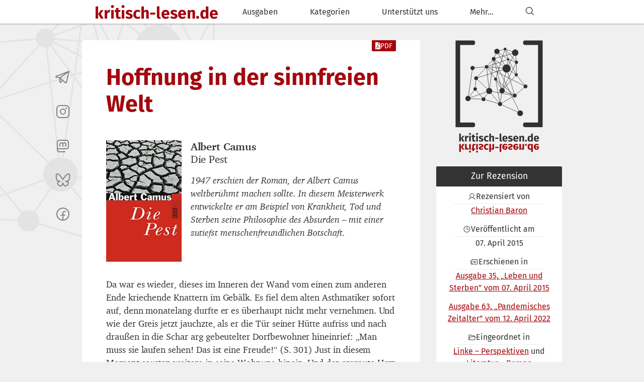

--- FILE ---
content_type: text/html; charset=utf-8
request_url: https://kritisch-lesen.de/rezension/hoffnung-in-der-sinnfreien-welt
body_size: 20275
content:
<!doctype html>
  <html lang="de" class="no-js">
    <head>
      
        <meta charset="utf-8" />
        <meta http-equiv="X-UA-Compatible" content="IE=edge">
        <meta name="viewport" content="width=device-width, initial-scale=1, maximum-scale=1">
        <meta name="mobile-web-app-capable" content="yes" />
        <meta name="theme-color" content="#a3080e">
        <title>kritisch-lesen.de - Hoffnung in der sinnfreien Welt
        </title>
        <link rel="shortcut Icon" href="https://kritisch-lesen.de/-/static/kritischlesen/favicon.png" type="image/png" />
        <link rel="manifest" href="https://kritisch-lesen.de/manifest.json" />
        <link rel="icon" sizes="192x192" href="https://kritisch-lesen.de/-/static/kritischlesen/icon-192.png">
        <link rel="icon" sizes="128x128" href="https://kritisch-lesen.de/-/static/kritischlesen/icon-128.png">
        <link rel="apple-touch-icon" sizes="128x128" href="https://kritisch-lesen.de/-/static/kritischlesen/icon-128.png">
        <link rel="apple-touch-icon-precomposed" sizes="128x128" href="https://kritisch-lesen.de/-/static/kritischlesen/icon-128.png">

        <meta name="description" content="Christian Baron rezensiert „Die Pest” von Albert Camus: 1947 erschien der Roman, der Albert Camus weltberühmt machen sollte. In diesem Meisterwerk entwickelte er am Beispiel von Krankheit, Tod und Sterben seine Philosophie des Absurden – mit einer zutiefst menschenfreundlichen Botschaft." />
        <meta name="keywords" content="" />
        <meta property="og:site_name" content="kritisch-lesen.de" />
        <meta property="fb:admins" content="100001589611513" />

        
  <meta property="og:type" content="article" />
  <meta property="og:url" content="https://kritisch-lesen.de/rezension/hoffnung-in-der-sinnfreien-welt" />
  <meta property="og:title" content="Hoffnung in der sinnfreien Welt" />
  <meta property="og:description" content="Christian Baron rezensiert „Die Pest” von Albert Camus: 1947 erschien der Roman, der Albert Camus weltberühmt machen sollte. In diesem Meisterwerk entwickelte er am Beispiel von Krankheit, Tod und Sterben seine Philosophie des Absurden – mit einer zutiefst menschenfreundlichen Botschaft." />
  <meta property="article:published_time" content="2015-04-07T12:00 " />
  <meta property="article:modified_time" content="2015-03-31T08:41" />
  <meta property="article:section" content="Rezensionen" />

  
    <meta property="article:tag" content="philosophie" />
  
    <meta property="article:tag" content="religion" />
  
    <meta property="article:tag" content="christian baron" />
  
    <meta property="article:tag" content="tod" />
  
    <meta property="article:tag" content="existentialismus" />
  
    <meta property="article:tag" content="albert camus" />
  
    <meta property="article:tag" content="Linke – Perspektiven" />
  
    <meta property="article:tag" content="Literatur – Roman" />
  

  <meta name="twitter:card" content="summary" />
  <meta name="twitter:site" content="@kritischlesen" />
  <meta name="twitter:title" content="Hoffnung in der sinnfreien Welt" />
  <meta name="twitter:description" content="1947 erschien der Roman, der Albert Camus weltberühmt machen sollte. In diesem Meisterwerk entwickelte er am Beispiel von Krankheit, Tod und Sterben seine Philosophie des Absurden – mit einer zutiefst menschenfreundlichen Botschaft." />

  
    <meta property="og:image" content="https://kritisch-lesen.de/-/media/images/pest_NEU.jpg" />
    <meta property="twitter:image" content="https://kritisch-lesen.de/-/media/images/pest_NEU.jpg" />
  

  <link rel="expect" blocking="render" href="#content-preview-560">


        <style>
            @media (prefers-reduced-motion: no-preference) { @view-transition { navigation: auto; } }
            ::view-transition-old(root),
            ::view-transition-new(root) {
                animation: none;
            }
        </style>
        <link rel="stylesheet" type="text/css" media="screen" href="https://kritisch-lesen.de/-/static/css/app.css" />
        <link rel="stylesheet" type="text/css" media="print" href="https://kritisch-lesen.de/-/static/css/print.css" />
        <script>document.querySelector('html').setAttribute('class', 'js')</script>
        <script type='module' src='/-/static/kritischlesen/bundled/public.hash-1d44a8cd.js'></script>
<link rel='stylesheet' href='/-/static/kritischlesen/bundled/assets/public.hash-9fc75246.css'>
        <link rel='stylesheet' href='/-/static/kritischlesen/bundled/assets/webfonts.hash-b9316d4d.css'>
      
    </head>
    <body class="">
      <a href="#content" class="page-skip btn btn-default sr-only sr-only-focusable">
        Zum Inhalt springen
      </a>

      <div class="logo-net">
        <img src="/-/static/kritischlesen/net.svg" alt="" role="presentation" />
      </div>

      <style>::view-transition-group(nav) { z-index: 1; }</style>
<div class="nav nav-top" style="view-transition-name: nav">
  <div class="nav-wrap">
    <div class="nav-inner">
      <h1 class="nav-logo">
        <a href="/">
          kritisch-lesen.de
        </a>
      </h1>

      <nav>
        <input type="checkbox" class="nav-state" id="nav-state-menu" />
        <label for="nav-state-menu" class="nav-item nav-icon nav-item-mobile" tabindex="0">
          <svg role='presentation' xmlns="http://www.w3.org/2000/svg" width="1em" height="1em" viewBox="0 0 256 256" class="icon" data-icon-id="ph:list"><path fill="currentColor" d="M224 128a8 8 0 0 1-8 8H40a8 8 0 0 1 0-16h176a8 8 0 0 1 8 8M40 72h176a8 8 0 0 0 0-16H40a8 8 0 0 0 0 16m176 112H40a8 8 0 0 0 0 16h176a8 8 0 0 0 0-16"/></svg>
        </label>
        <ul class="nav-menu nav-menu-main">
          <li>
            <a title="Ausgaben" href="/ausgaben" class="nav-item">
              <span>Ausgaben</span>
            </a>
          </li>
          <li>
            <input type="checkbox" class="nav-state" id="nav-state-categories" />
            <label for="nav-state-categories" class="nav-item" tabindex="0">
              <span>Kategorien</span>
            </label>
            <ul class="nav-menu">
              <li>
                <a href="/inhalte" class="nav-item">
                  Alle Kategorien
                </a>
              </li>
              
                <li>
                  <a title="Antiquariat" href="/inhalte?categories=antiquariat" class="nav-item">
                    Antiquariat
                  </a>
                </li>
              
                <li>
                  <a title="Arbeit – Soziales" href="/inhalte?categories=arbeit-soziales" class="nav-item">
                    Arbeit – Soziales
                  </a>
                </li>
              
                <li>
                  <a title="Digitalisierung" href="/inhalte?categories=digitalisierung" class="nav-item">
                    Digitalisierung
                  </a>
                </li>
              
                <li>
                  <a title="Faschismus – Neonazismus" href="/inhalte?categories=faschismus-neonazismus" class="nav-item">
                    Faschismus – Neonazismus
                  </a>
                </li>
              
                <li>
                  <a title="Gender – Sexismus" href="/inhalte?categories=gender-sexismus" class="nav-item">
                    Gender – Sexismus
                  </a>
                </li>
              
                <li>
                  <a title="Internationales – Globalisierung" href="/inhalte?categories=internationales-globalisierung" class="nav-item">
                    Internationales – Globalisierung
                  </a>
                </li>
              
                <li>
                  <a title="Justiz – Repression" href="/inhalte?categories=justiz-repression" class="nav-item">
                    Justiz – Repression
                  </a>
                </li>
              
                <li>
                  <a title="Kultur – Kunst" href="/inhalte?categories=kultur-kunst" class="nav-item">
                    Kultur – Kunst
                  </a>
                </li>
              
                <li>
                  <a title="Linke – Perspektiven" href="/inhalte?categories=linke-perspektiven" class="nav-item">
                    Linke – Perspektiven
                  </a>
                </li>
              
                <li>
                  <a title="Literatur – Roman" href="/inhalte?categories=literatur-roman" class="nav-item">
                    Literatur – Roman
                  </a>
                </li>
              
                <li>
                  <a title="Medien – Öffentlichkeit" href="/inhalte?categories=medien-offentlichkeit" class="nav-item">
                    Medien – Öffentlichkeit
                  </a>
                </li>
              
                <li>
                  <a title="Migration – Rassismus" href="/inhalte?categories=migration-rassismus" class="nav-item">
                    Migration – Rassismus
                  </a>
                </li>
              
                <li>
                  <a title="Militarismus - Krieg" href="/inhalte?categories=militarismus-krieg" class="nav-item">
                    Militarismus - Krieg
                  </a>
                </li>
              
                <li>
                  <a title="Ökonomie – Kapitalismus" href="/inhalte?categories=okonomie-kapitalismus" class="nav-item">
                    Ökonomie – Kapitalismus
                  </a>
                </li>
              
                <li>
                  <a title="Parteien – Parlamente" href="/inhalte?categories=parteien-parlamente" class="nav-item">
                    Parteien – Parlamente
                  </a>
                </li>
              
                <li>
                  <a title="Umwelt – Klima" href="/inhalte?categories=umwelt-klima" class="nav-item">
                    Umwelt – Klima
                  </a>
                </li>
              
            </ul>
          </li>
          
            
              <li>
                <a href="/lohnt-sich-aber-zahlt-sich-nicht-aus-unabhangiger-online-journalismus" class="nav-item">
                  <span>Unterstützt uns</span>
                </a>
              </li>
            
          
          <li>
            <input type="checkbox" class="nav-state" id="nav-state-more" />
            <label for="nav-state-more" class="nav-item" tabindex="0">
              <span>Mehr...</span>
            </label>
            <ul class="nav-menu">
              
                
                  <li>
                    <a title="Über uns" href="/uber-uns" class="nav-item">
                      <span>Über uns</span>
                    </a>
                  </li>
                
              
              
                
                  <li>
                    <a title="Autor_innen" href="/autorinnen" class="nav-item">
                      <span>Autor_innen</span>
                    </a>
                  </li>
                
              
              
                
                  <li>
                    <a title="Links" href="/links" class="nav-item">
                      <span>Links</span>
                    </a>
                  </li>
                
              
              
                
                  <li>
                    <a title="Kontakt" href="/kontakt-aufnehmen" class="nav-item">
                      <span>Kontakt</span>
                    </a>
                  </li>
                
              
            </ul>
          </li>
          <li>
            <a href="/inhalte" class="nav-item" title="Suchen" aria-label="Suchen">
              <span class="visible-xs-block visible-sm-block">Suche</span>
              <span class="hidden-xs hidden-sm">
                <svg class='relative top-px scale-125' role='presentation' xmlns="http://www.w3.org/2000/svg" width="1em" height="1em" viewBox="0 0 256 256" class="icon" data-icon-id="ph:magnifying-glass"><path fill="currentColor" d="m229.66 218.34l-50.07-50.06a88.11 88.11 0 1 0-11.31 11.31l50.06 50.07a8 8 0 0 0 11.32-11.32M40 112a72 72 0 1 1 72 72a72.08 72.08 0 0 1-72-72"/></svg>
              </span>
            </a>
          </li>
          <li class="hidden-md hidden-lg social-links is-nav">
            <a rel="me" href="https://t.me/kritischlesen" class="btn btn-social"
   aria-label="Telegramkanal von kritisch-lesen.de">
  <svg role='presentation' xmlns="http://www.w3.org/2000/svg" width="1em" height="1em" viewBox="0 0 256 256" class="icon" data-icon-id="ph:telegram-logo"><path fill="currentColor" d="M228.88 26.19a9 9 0 0 0-9.16-1.57L17.06 103.93a14.22 14.22 0 0 0 2.43 27.21L72 141.45V200a15.92 15.92 0 0 0 10 14.83a15.91 15.91 0 0 0 17.51-3.73l25.32-26.26L165 220a15.88 15.88 0 0 0 10.51 4a16.3 16.3 0 0 0 5-.79a15.85 15.85 0 0 0 10.67-11.63L231.77 35a9 9 0 0 0-2.89-8.81m-61.14 36l-89.59 64.16l-49.6-9.73ZM88 200v-47.48l24.79 21.74Zm87.53 8l-82.68-72.5l119-85.29Z"/></svg>
</a>

<a rel="me" href="https://www.instagram.com/kritischlesen/" class="btn btn-social"
   aria-label="kritisch-lesen.de auf Instagram">
  <svg role='presentation' xmlns="http://www.w3.org/2000/svg" width="1em" height="1em" viewBox="0 0 256 256" class="icon" data-icon-id="ph:instagram-logo"><path fill="currentColor" d="M128 80a48 48 0 1 0 48 48a48.05 48.05 0 0 0-48-48m0 80a32 32 0 1 1 32-32a32 32 0 0 1-32 32m48-136H80a56.06 56.06 0 0 0-56 56v96a56.06 56.06 0 0 0 56 56h96a56.06 56.06 0 0 0 56-56V80a56.06 56.06 0 0 0-56-56m40 152a40 40 0 0 1-40 40H80a40 40 0 0 1-40-40V80a40 40 0 0 1 40-40h96a40 40 0 0 1 40 40ZM192 76a12 12 0 1 1-12-12a12 12 0 0 1 12 12"/></svg>
</a>

<a rel="me" href="https://kolektiva.social/@kritischlesen" class="btn btn-social"
   aria-label="kritisch-lesen.de auf Mastodon">
  <svg role='presentation' xmlns="http://www.w3.org/2000/svg" width="1em" height="1em" viewBox="0 0 256 256" class="icon" data-icon-id="ph:mastodon-logo"><path fill="currentColor" d="M184 32H72a40 40 0 0 0-40 40v120a40 40 0 0 0 40 40h88a8 8 0 0 0 0-16H72a24 24 0 0 1-24-24v-8h136a40 40 0 0 0 40-40V72a40 40 0 0 0-40-40m24 112a24 24 0 0 1-24 24H48V72a24 24 0 0 1 24-24h112a24 24 0 0 1 24 24Zm-24-40v32a8 8 0 0 1-16 0v-32a16 16 0 0 0-32 0v32a8 8 0 0 1-16 0v-32a16 16 0 0 0-32 0v32a8 8 0 0 1-16 0v-32a32 32 0 0 1 56-21.13A32 32 0 0 1 184 104"/></svg>
</a>

<a rel="me" href="https://bsky.app/profile/kritischlesen.bsky.social" class="btn btn-social"
   aria-label="kritisch-lesen.de auf Bluesky">
  <svg role='presentation' xmlns="http://www.w3.org/2000/svg" width="1em" height="1em" viewBox="0 0 24 24" class="icon" data-icon-id="hugeicons:bluesky"><path fill="none" stroke="currentColor" stroke-linejoin="round" stroke-width="1.5" d="M12 11.496C11.894 11.296 7.455 3 3.504 3c-2.168 0-1.5 5-1 7.5c.203 1.01 1 4 5.499 3.5c0 0-3.999.5-3.999 3c0 1.5 2.5 4 4.499 4c1.958 0 3.436-4.314 3.497-4.494c.06.18 1.54 4.494 3.497 4.494c2 0 4.499-2.5 4.499-4c0-2.5-3.999-3-3.999-3c4.499.5 5.297-2.49 5.499-3.5c.5-2.5 1.168-7.5-1-7.5c-3.95 0-8.39 8.296-8.496 8.496Z"/></svg>
</a>

<a rel="me" href="https://de-de.facebook.com/kritischlesen.de" class="btn btn-social"
   aria-label="kritisch-lesen.de auf Facebook">
  <svg role='presentation' xmlns="http://www.w3.org/2000/svg" width="1em" height="1em" viewBox="0 0 256 256" class="icon" data-icon-id="ph:facebook-logo"><path fill="currentColor" d="M128 24a104 104 0 1 0 104 104A104.11 104.11 0 0 0 128 24m8 191.63V152h24a8 8 0 0 0 0-16h-24v-24a16 16 0 0 1 16-16h16a8 8 0 0 0 0-16h-16a32 32 0 0 0-32 32v24H96a8 8 0 0 0 0 16h24v63.63a88 88 0 1 1 16 0"/></svg>
</a>
          </li>
        </ul>
      </nav>
    </div>
  </div>
</div>

      

      

      
        
      

      <div class="page">
        <main class="page-content" id="content" tabindex="-1">
          <div class="social-links is-left">
            <a rel="me" href="https://t.me/kritischlesen" class="btn btn-social"
   aria-label="Telegramkanal von kritisch-lesen.de">
  <svg role='presentation' xmlns="http://www.w3.org/2000/svg" width="1em" height="1em" viewBox="0 0 256 256" class="icon" data-icon-id="ph:telegram-logo"><path fill="currentColor" d="M228.88 26.19a9 9 0 0 0-9.16-1.57L17.06 103.93a14.22 14.22 0 0 0 2.43 27.21L72 141.45V200a15.92 15.92 0 0 0 10 14.83a15.91 15.91 0 0 0 17.51-3.73l25.32-26.26L165 220a15.88 15.88 0 0 0 10.51 4a16.3 16.3 0 0 0 5-.79a15.85 15.85 0 0 0 10.67-11.63L231.77 35a9 9 0 0 0-2.89-8.81m-61.14 36l-89.59 64.16l-49.6-9.73ZM88 200v-47.48l24.79 21.74Zm87.53 8l-82.68-72.5l119-85.29Z"/></svg>
</a>

<a rel="me" href="https://www.instagram.com/kritischlesen/" class="btn btn-social"
   aria-label="kritisch-lesen.de auf Instagram">
  <svg role='presentation' xmlns="http://www.w3.org/2000/svg" width="1em" height="1em" viewBox="0 0 256 256" class="icon" data-icon-id="ph:instagram-logo"><path fill="currentColor" d="M128 80a48 48 0 1 0 48 48a48.05 48.05 0 0 0-48-48m0 80a32 32 0 1 1 32-32a32 32 0 0 1-32 32m48-136H80a56.06 56.06 0 0 0-56 56v96a56.06 56.06 0 0 0 56 56h96a56.06 56.06 0 0 0 56-56V80a56.06 56.06 0 0 0-56-56m40 152a40 40 0 0 1-40 40H80a40 40 0 0 1-40-40V80a40 40 0 0 1 40-40h96a40 40 0 0 1 40 40ZM192 76a12 12 0 1 1-12-12a12 12 0 0 1 12 12"/></svg>
</a>

<a rel="me" href="https://kolektiva.social/@kritischlesen" class="btn btn-social"
   aria-label="kritisch-lesen.de auf Mastodon">
  <svg role='presentation' xmlns="http://www.w3.org/2000/svg" width="1em" height="1em" viewBox="0 0 256 256" class="icon" data-icon-id="ph:mastodon-logo"><path fill="currentColor" d="M184 32H72a40 40 0 0 0-40 40v120a40 40 0 0 0 40 40h88a8 8 0 0 0 0-16H72a24 24 0 0 1-24-24v-8h136a40 40 0 0 0 40-40V72a40 40 0 0 0-40-40m24 112a24 24 0 0 1-24 24H48V72a24 24 0 0 1 24-24h112a24 24 0 0 1 24 24Zm-24-40v32a8 8 0 0 1-16 0v-32a16 16 0 0 0-32 0v32a8 8 0 0 1-16 0v-32a16 16 0 0 0-32 0v32a8 8 0 0 1-16 0v-32a32 32 0 0 1 56-21.13A32 32 0 0 1 184 104"/></svg>
</a>

<a rel="me" href="https://bsky.app/profile/kritischlesen.bsky.social" class="btn btn-social"
   aria-label="kritisch-lesen.de auf Bluesky">
  <svg role='presentation' xmlns="http://www.w3.org/2000/svg" width="1em" height="1em" viewBox="0 0 24 24" class="icon" data-icon-id="hugeicons:bluesky"><path fill="none" stroke="currentColor" stroke-linejoin="round" stroke-width="1.5" d="M12 11.496C11.894 11.296 7.455 3 3.504 3c-2.168 0-1.5 5-1 7.5c.203 1.01 1 4 5.499 3.5c0 0-3.999.5-3.999 3c0 1.5 2.5 4 4.499 4c1.958 0 3.436-4.314 3.497-4.494c.06.18 1.54 4.494 3.497 4.494c2 0 4.499-2.5 4.499-4c0-2.5-3.999-3-3.999-3c4.499.5 5.297-2.49 5.499-3.5c.5-2.5 1.168-7.5-1-7.5c-3.95 0-8.39 8.296-8.496 8.496Z"/></svg>
</a>

<a rel="me" href="https://de-de.facebook.com/kritischlesen.de" class="btn btn-social"
   aria-label="kritisch-lesen.de auf Facebook">
  <svg role='presentation' xmlns="http://www.w3.org/2000/svg" width="1em" height="1em" viewBox="0 0 256 256" class="icon" data-icon-id="ph:facebook-logo"><path fill="currentColor" d="M128 24a104 104 0 1 0 104 104A104.11 104.11 0 0 0 128 24m8 191.63V152h24a8 8 0 0 0 0-16h-24v-24a16 16 0 0 1 16-16h16a8 8 0 0 0 0-16h-16a32 32 0 0 0-32 32v24H96a8 8 0 0 0 0 16h24v63.63a88 88 0 1 1 16 0"/></svg>
</a>
          </div>
          
          
  
    
  <article class="content">
    
      <header class="content-header">
        <h2 class="content-title">
          
            <span>
  Hoffnung in der sinnfreien Welt
  
  
  

</span>
          
          
        </h2>
        <div class="content-actions">
  <a
    class="btn btn-primary btn-ca"
    title="Diese Rezension als PDF herunterladen"
    href="/rezension/hoffnung-in-der-sinnfreien-welt?_format=pdf">
    <svg role='presentation' xmlns="http://www.w3.org/2000/svg" width="0.75em" height="1em" viewBox="0 0 384 512" class="icon" data-icon-id="fa-solid:file-pdf"><path fill="currentColor" d="M181.9 256.1c-5-16-4.9-46.9-2-46.9c8.4 0 7.6 36.9 2 46.9m-1.7 47.2c-7.7 20.2-17.3 43.3-28.4 62.7c18.3-7 39-17.2 62.9-21.9c-12.7-9.6-24.9-23.4-34.5-40.8M86.1 428.1c0 .8 13.2-5.4 34.9-40.2c-6.7 6.3-29.1 24.5-34.9 40.2M248 160h136v328c0 13.3-10.7 24-24 24H24c-13.3 0-24-10.7-24-24V24C0 10.7 10.7 0 24 0h200v136c0 13.2 10.8 24 24 24m-8 171.8c-20-12.2-33.3-29-42.7-53.8c4.5-18.5 11.6-46.6 6.2-64.2c-4.7-29.4-42.4-26.5-47.8-6.8c-5 18.3-.4 44.1 8.1 77c-11.6 27.6-28.7 64.6-40.8 85.8c-.1 0-.1.1-.2.1c-27.1 13.9-73.6 44.5-54.5 68c5.6 6.9 16 10 21.5 10c17.9 0 35.7-18 61.1-61.8c25.8-8.5 54.1-19.1 79-23.2c21.7 11.8 47.1 19.5 64 19.5c29.2 0 31.2-32 19.7-43.4c-13.9-13.6-54.3-9.7-73.6-7.2M377 105L279 7c-4.5-4.5-10.6-7-17-7h-6v128h128v-6.1c0-6.3-2.5-12.4-7-16.9m-74.1 255.3c4.1-2.7-2.5-11.9-42.8-9c37.1 15.8 42.8 9 42.8 9"/></svg> PDF
  </a>
</div>
      </header>
    
    
      <div class="content-body">
        
        
          
            
  
    
  
  <div class="preview" id="content-preview-560" style="view-transition-name: content-preview-560">
    <div class="preview-image">
      
  
    
  
  
    <img
      alt="Ausgedörrte, aufgerissene Erdkruste, ein schwarz-weiß Foto, nimmt die obere Hälfte des Einbands ein. Der Name des Autors steht weiß auf schwarzem Grund und direkt darunter  auf tomatenrotem Grund der Titel in weißen Buchstaben, kursiv gesetzt."
      src="/-/media/__sized__/images/pest_NEU-thumbnail-150x242-93.jpg"
      width="180"
      height="291"
      style="height: min-content"
      
      class="h-auto max-w-full"
    >
    
  

    </div>
    <div class="preview-body">
      <dl class="preview-data">
        <dt class="sr-only">Buchautor_innen</dt>
        <dd class="preview-data-lvl-1">
          
            
              Albert Camus
            
          
        </dd>
        <dt class="sr-only">Buchtitel</dt>
        <dd class="preview-data-lvl-2">Die Pest</dd>
        
      </dl>
      
        <div class="preview-text">
          <p>1947 erschien der Roman, der Albert Camus weltberühmt machen sollte. In diesem Meisterwerk entwickelte er am Beispiel von Krankheit, Tod und Sterben seine Philosophie des Absurden – mit einer zutiefst menschenfreundlichen Botschaft.</p>
        </div>
      
    </div>
  </div>


  

          
          
  <div class="hidden-md hidden-lg citation">
    Rezensiert von 
    <span><a href="/autor_in/christian-baron" title="Autor:innenseite von Christian Baron aufrufen">Christian Baron</a></span>
  
  </div>

          
            <p>Da war es wieder, dieses im Inneren der Wand vom einen zum anderen Ende kriechende Knattern im Gebälk. Es fiel dem alten Asthmatiker sofort auf, denn monatelang durfte er es überhaupt nicht mehr vernehmen. Und wie der Greis jetzt jauchzte, als er die Tür seiner Hütte aufriss und nach draußen in die Schar arg gebeutelter Dorfbewohner hineinrief: „Man muss sie laufen sehen! Das ist eine Freude!“ (S. 301) Just in diesem Moment sausten weitere in seine Wohnung hinein. Und der ergraute Herr ließ es nur zu gerne geschehen. Sie sahen aber auch wirklich gesund aus, diese beiden quietschfidelen Ratten.</p>
<p>Natürlich gelten die Nager mit den langen Schwänzen gemeinhin als wüste Schädlinge, die mit dem Menschen den Lebensraum teilen und unablässig fiese Krankheiten übertragen. Ganz und gar unbeliebt sind sie; einmütig teilt die Menschheit darum ihren angstvollen Ekel gegen die Kleintiere. Doch in diesem Fall liegen die Dinge anders. Monat um Monat waren die Einwohner der algerischen Küstenstadt Oran von einer unheilvollen Pest-Epidemie geplagt, die sich anfangs angekündigt hatte über besagtes Viehzeugs: „Des Nachts hörte man in den Korridoren oder Gassen ihre hohen Todesschreie.“ (S. 21) Es ist ein durch und durch düsteres Setting, in das Albert Camus seinen berühmten Roman „Die Pest“ hineingleiten lässt; ein sanftes Driften in eine bedrückende Geschichte, denn zu Beginn beschreibt der Erzähler floral jenen idyllischen Handlungsort, der so unscheinbar, so gewöhnlich, so normal, ja geradezu geleckt daherkommt.</p>
<p>Hier wird die Gewöhnlichkeit exzessiv inszeniert. Blumen werden herbeigeschafft, der Frühling wird „auf den Märkten verkauft“ (S. 7), Vergnügen gibt es nur am Samstag, ansonsten steht die Arbeit im Mittelpunkt allen Lebens. Krank werden darf niemand, denn die Krankheit isoliert vom Geschäftsleben. Wie Camus von diesem Setting aus der heraufziehenden Seuche in der Sprache geradezu puristisch und im Duktus letztlich doch lebendig entgegen schreibt, zeugt vom literarischen Können des großen Existenzialisten.</p>
<h3>Eine gewöhnliche Stadt im Ausnahmezustand</h3>
<p>Dreh- und Angelpunkt ist der Mediziner Dr. Bernard Rieux, der irgendwann in den 1940er Jahren seine Stadt in die Fänge des „Schwarzen Todes“ geraten sieht und sich mit aller Kraft dagegen stemmt. Zuerst sind da nur die vielen toten Ratten und wenige Fälle einer unbekannten, letalen Krankheit, die Menschen befällt. Nach und nach dämmert dem Protagonisten, dass es sich nur um die Pest handeln kann. Tatsächlich versetzt die Krankheit die Stadt zusehends in einen Ausnahmezustand, deren Bewohner „schweben mehr als dass sie leben, richtungslosen Tagen und unfruchtbaren Erinnerungen ausgesetzt, umherirrende Schatten, die nur zu Kräften hätten kommen können, wenn sie bereit gewesen wären, im Boden ihres Schmerzes Wurzeln zu schlagen“ (S. 84).</p>
<p>Was folgt, ist Menschlich-Allzumenschliches: Da werden Zusammenhänge konstruiert, die es nicht geben kann. Da wird eine Logik gesucht, wo keine ist. Da wird nach Schuldigen gefahndet, wo keine zu finden sind. Dennoch weisen die Maßnahmen der Stadt-Oberen in eine irrationale Richtung: „Man kam auf die Idee, innerhalb der Stadt bestimmte besonders stark betroffene Viertel zu isolieren und nur den Menschen, deren Dienste unentbehrlich waren, zu erlauben, sie zu verlassen.“ (S. 191) Die Pestkranken werden ghettoisiert, Oran wird regelrecht abgeriegelt.</p>
<p>Immer wieder ist in den vergangenen Jahrzehnten gedacht, gesagt und geschrieben worden, Camus habe mit seinem Werk etwas anderes als die bloße Seuche beschreiben wollen: Die Pest, sind sich Heerscharen an Interpret_innen sicher, das sind die deutschen Truppen in Frankreich zur Zeit des Zweiten Weltkrieges. Ein Blick in die Tagebücher des algerisch-französischen Schriftstellers offenbart, dass er sein Buch darüber weit hinaus gehend verstanden wissen wollte: </p>
<blockquote><p>„Ich will mit der Pest das Ersticken ausdrücken, an dem wir alle gelitten haben, und die Atmosphäre der Bedrohung und des Verbanntseins, in der wir gelebt haben. Ich will zugleich diese Deutung auf das Dasein überhaupt ausdehnen. Die Pest wird das Bild jener Menschen wiedergeben, denen in diesem Krieg das Nachdenken zufiel, das Schweigen – und auch das seelische Leiden.“ (Camus 1997, S. 252)</p></blockquote>
<h3>Die bedrückende Erfahrung des Absurden</h3>
<p>In nahezu jeder seiner präzise formulierten Zeilen gelingt es Camus, das Konkrete auszusprechen und unverkennbar das große Ganze zu meinen: Die Pest geht jeden an, jeder kennt sie, jeder kann von ihr angesteckt werden und muss sich dann mit der unausweichlichen Tragödie abfinden: </p>
<blockquote><p>„Jeden Abend heulten Mütter so, mit abstraktem Ausdruck, angesichts von Unterleibern, die sich mit all ihren Todesmalen darboten, jeden Abend klammerten sich Arme an Rieuxs Arme, überstürzten sich sinnlose Worte, Versprechungen und Tränen, jeden Abend lösten bimmelnde Krankenwagen Krisen aus, die so vergeblich waren wie aller Schmerz.“ (S. 104)</p></blockquote>
<p>Die wenigen Figuren, die Camus genauer fokussiert, bewegen sich im klassischen Gewand von Spielern und Gegenspielern. Frauen haben, wie stets in Camus’ Texten, kaum einen Platz. Rieuxs Mutter strickt, ganz ihrem Schicksal ergeben, lethargisch im Romanhintergrund herum. Sie ist „ein stummes Denkmal für die einzige Frau von Bedeutung im Leben des Autors“ (Radisch 2013, S. 227), dessen enge Bindung zur Mutter im zeitlebens schwierigen Umgang mit dem weiblichen Geschlecht ihre unschöne Kehrseite fand. Rieux hingegen ist der tragische Held, der alles tut, um die Seuche einzudämmen; sein Freund Tarrou ebenso, der eine Schutzgruppe gründet; auch Grand, der arme Literat mit Schreibblockade; der große Antagonist hingegen ist Paneloux, ein Jesuitenpater mit betoniertem Weltbild.</p>
<p>In seinen Predigten wendet er die christliche Ideologie konsequent auf die Pest an: „Des Wartens auf euer Kommen müde, hat Gott deshalb die Geißel euch heimsuchen lassen, wie sie alle Städte der Sünde heimgesucht hat, seit die Menschen eine Geschichte haben.“ (S. 112) Später vermengt der Pfaffe die perverse christliche Liebe am Leid mit der unbegreiflich-erbarmungslosen Härte, in der die Krankheit zuschlägt und beschwört darum den Gehorsam des Menschen gegenüber Gott, der allein alles Leid schaffen und beenden könne. Für Rieux ist das zu viel, denn die Pest folgt keiner Logik, sie rafft Kinder ebenso hinweg wie Alte, Schwache und Reiche. Das Erdulden der Krankheit, ihr Auftreten und ihr Verlauf sind völlig absurd und einfach nicht begreifbar.</p>
<h3>Was helfen kann: Solidarität, Freundschaft und Liebe</h3>
<p>Wer sich aus diesem brutalen Umstand durch religiösen Hokuspokus zu retten trachtet, verschleiert Missstände weit mehr, als dass er die Ursachen derselben bekämpft. Im Disput mit dem ebenfalls an der Pest sterbenden Pater ruft Rieux dementsprechend aus: „Ich habe eine andere Vorstellung von der Liebe. Und ich werde mich bis zum Tod weigern, diese Schöpfung zu lieben, in der Kinder gemartert werden.“ (S. 247) Dass Camus seine philosophischen Grundthemen, das Leben und der Tod im Angesicht des unüberwindbaren Absurden, auf diese Weise in die Story einwebt, ist ein weiterer der vielen genialischen Momente in diesem Meisterwerk.</p>
<p>In einer gottlosen Welt geschehen die Dinge aus Gründen, nicht zu Zwecken. Beim romanhaften Erzählen aber bleiben Zwecke eigentlich unverzichtbar, und eben darum ist es so famos, wie Camus sich das Religions-Thema krallt und kunstvoll mit ihm auf der Klaviatur seiner absurden Philosophie spielt. Seinen Rieux lässt er nach den Gesetzen der Physik und des Humanismus walten, den Pater Paneloux nach jenen des Fanatismus. Objektiv ist diese Welt sinnlos. Sie mit Sinn zu füllen, obliegt einzig und allein den sie bewohnenden Wesen. Ob wir überhaupt leben wollen, hat uns ja nie jemand gefragt. Uns mit dem Sein dennoch abzufinden und alles uns Mögliche zu tun, um die kurze Zeit unserer Existenz zu einer schönen Phase zu machen, und sei es im Angesicht von Tod, Elend und Verderben, das ist die frohe Botschaft der „Pest“.</p>
<p>Für Camus bedeutet das konkret: Solidarität, Freundschaft und Liebe müssen die Eckpfeiler des menschlichen Zusammenlebens sein. Das gilt auch und vielleicht sogar erst Recht ab jenem Moment, in dem die Krankheit urplötzlich den Rückzug antritt. Rieux kann mit seinem bislang nutzlosen Serum nun scheinbare Wunderheilungen vollbringen und mit der ganzen Stadt „diese zusammengedrängte Minute feiern, in der die Zeit der Leiden endete und die Zeit des Vergessens noch nicht angefangen hatte“ (S. 335). Kämpfen gegen jedes Übel lohnt sich immer, so die Prämisse dieses Buches, auch wenn es erkennbar nicht immer erfolgreich sein kann. Was Camus in seinen philosophischen Texten immer wieder auf den Punkt brachte, hier rundet es ein bewegendes Lese-Erlebnis ab. Seinem Rieux nämlich legt der Autor in den Mund, er wisse, „was man in Plagen lernt, nämlich dass es an den Menschen mehr zu bewundern als zu verachten gibt“ (S. 350).</p>
<h3>Zusätzlich verwendete Literatur</h3>
<p>Camus, Albert (1997): Tagebücher 1935-1951. Reinbek: Rowohlt.
Radisch, Iris (2013): Camus. Das Ideal der Einfachheit. Eine Biographie. Reinbek: Rowohlt.</p>

          
        
        
  <div class="print book-abstract">


Albert Camus

2014:<br />
Die Pest.



<span class="whitespace-nowrap">82. Auflage.</span><br />
Rowohlt Verlag, Reinbek.<br />
ISBN: 978-3-499-22500-0.<br />
352 Seiten.
9,99 Euro.</div>
  
  
    <div class="print citation">
      <strong>Zitathinweis:</strong>
      
  
  Christian Baron: Hoffnung in der sinnfreien Welt. Erschienen in: Leben und Sterben. 35/ 2015, Pandemisches Zeitalter. 63/ 2022. URL: https://kritisch-lesen.de/s/u5VQq.<span class="no-pdf"> Abgerufen am: 16. 01. 2026 22:45.</span>
    </div>
  


        
  <aside class="flex justify-between items-center mt-6 pt-3 border-0 border-t border-gray-200 border-solid no-print">
  <h3 class="!text-lg !m-0 !font-medium text-gray-500">Teilen</h3>
  <ul class="flex items-center !m-0 gap-2">
    <li class="block">
      <form
        method="get"
        enctype="application/x-www-form-urlencoded"
        action="https://mastodonshare.com/"
        data-balloon="Diesen Artikel im Fediverse/ auf Mastodon teilen"
        data-balloon-pos="up"
      >
        <input type="hidden" name="url" value="https://kritisch-lesen.de/rezension/hoffnung-in-der-sinnfreien-welt">
        <input type="hidden" name="text" value="Hoffnung in der sinnfreien Welt">
        <button type="submit" class="btn btn-mute btn-sm gap-2">
          <svg class='scale-125 origin-center' role='presentation' xmlns="http://www.w3.org/2000/svg" width="1em" height="1em" viewBox="0 0 256 256" class="icon" data-icon-id="ph:mastodon-logo"><path fill="currentColor" d="M184 32H72a40 40 0 0 0-40 40v120a40 40 0 0 0 40 40h88a8 8 0 0 0 0-16H72a24 24 0 0 1-24-24v-8h136a40 40 0 0 0 40-40V72a40 40 0 0 0-40-40m24 112a24 24 0 0 1-24 24H48V72a24 24 0 0 1 24-24h112a24 24 0 0 1 24 24Zm-24-40v32a8 8 0 0 1-16 0v-32a16 16 0 0 0-32 0v32a8 8 0 0 1-16 0v-32a16 16 0 0 0-32 0v32a8 8 0 0 1-16 0v-32a32 32 0 0 1 56-21.13A32 32 0 0 1 184 104"/></svg>
          Mastodon
        </button>
      </form>
    </li>
    <li class="block">
      <form
        method="get"
        enctype="application/x-www-form-urlencoded"
        action="https://www.facebook.com/sharer.php"
        data-balloon="Diesen Artikel auf Facebook teilen"
        data-balloon-pos="up"
      >
        <input type="hidden" name="u" value="https://kritisch-lesen.de/rezension/hoffnung-in-der-sinnfreien-welt">
        <button type="submit" class="btn btn-mute btn-sm gap-2">
          <svg class='scale-125 origin-center' role='presentation' xmlns="http://www.w3.org/2000/svg" width="1em" height="1em" viewBox="0 0 256 256" class="icon" data-icon-id="ph:facebook-logo"><path fill="currentColor" d="M128 24a104 104 0 1 0 104 104A104.11 104.11 0 0 0 128 24m8 191.63V152h24a8 8 0 0 0 0-16h-24v-24a16 16 0 0 1 16-16h16a8 8 0 0 0 0-16h-16a32 32 0 0 0-32 32v24H96a8 8 0 0 0 0 16h24v63.63a88 88 0 1 1 16 0"/></svg>
          Facebook
        </button>
      </form>
    </li>
    <li class="block">
      <form
        method="get"
        enctype="application/x-www-form-urlencoded"
        action="https://bsky.app/intent/compose"
        data-balloon="Diesen Artikel auf Bluesky teilen"
        data-balloon-pos="up"
      >
        <input type="hidden" name="text" value="Hoffnung in der sinnfreien Welt via @kritischlesen.bsky.social
https://kritisch-lesen.de/rezension/hoffnung-in-der-sinnfreien-welt">
        <button type="submit" class="btn btn-mute btn-sm gap-2">
          <svg class='scale-125 origin-center' role='presentation' xmlns="http://www.w3.org/2000/svg" width="1em" height="1em" viewBox="0 0 24 24" class="icon" data-icon-id="hugeicons:bluesky"><path fill="none" stroke="currentColor" stroke-linejoin="round" stroke-width="1.5" d="M12 11.496C11.894 11.296 7.455 3 3.504 3c-2.168 0-1.5 5-1 7.5c.203 1.01 1 4 5.499 3.5c0 0-3.999.5-3.999 3c0 1.5 2.5 4 4.499 4c1.958 0 3.436-4.314 3.497-4.494c.06.18 1.54 4.494 3.497 4.494c2 0 4.499-2.5 4.499-4c0-2.5-3.999-3-3.999-3c4.499.5 5.297-2.49 5.499-3.5c.5-2.5 1.168-7.5-1-7.5c-3.95 0-8.39 8.296-8.496 8.496Z"/></svg>
          Bluesky
        </button>
      </form>
    </li>
  </ul>
</aside>

      </div>
    
    
      <footer class="content-footer">
        <section class="content-license">
          
  <h2>Lizenzhinweise</h2>

  <p>Copyright © 2010 - 2026 kritisch-lesen.de Redaktion - Einige Rechte vorbehalten</p>
  <p>
    Die Inhalte dieser Website bzw. Dokuments stehen unter der <a href="http://creativecommons.org/licenses/by-nc-nd/3.0/de/">Creative Commons Namensnennung-NichtKommerziell-KeineBearbeitung 3.0 Deutschland Lizenz</a>.
    Über diese Lizenz hinausgehende Erlaubnisse können Sie über unsere <a href="/kontakt-aufnehmen">Kontaktseite</a> erhalten.
  </p>

  <p>Sämtliche Bilder sind, soweit nicht anders angegeben, von dieser Lizenzierung ausgeschlossen! Dies betrifft insbesondere die Abbildungen der Bücher und die Ausgabenbilder.</p>

  <section class="no-print">
    <p>Diese Website nutzt Icons aus folgenden Projekten:</p>
    <ul>
  
    <li class="text-balance"><a href="https://github.com/phosphor-icons/core">Phosphor</a>&nbsp;von Phosphor Icons, lizenziert unter der
        
          <a href="https://github.com/phosphor-icons/core/blob/main/LICENSE">MIT</a>
        
        Lizenz.</li>
  
    <li class="text-balance"><a href="https://icon-sets.iconify.design/icon-sets/hugeicons/">Huge Icons</a>&nbsp;von Hugeicons, lizenziert unter der
        
          MIT
        
        Lizenz.</li>
  
    <li class="text-balance"><a href="https://github.com/FortAwesome/Font-Awesome">Font Awesome 5 Solid</a>&nbsp;von Dave Gandy, lizenziert unter der
        
          <a href="https://creativecommons.org/licenses/by/4.0/">CC BY 4.0</a>
        
        Lizenz.</li>
  
    <li class="text-balance"><a href="https://github.com/iconoir-icons/iconoir">Iconoir</a>&nbsp;von Luca Burgio, lizenziert unter der
        
          <a href="https://github.com/iconoir-icons/iconoir/blob/main/LICENSE">MIT</a>
        
        Lizenz.</li>
  
    <li class="text-balance"><a href="https://github.com/vmware/clarity">Clarity</a>&nbsp;von VMware, lizenziert unter der
        
          <a href="https://github.com/vmware/clarity-assets/blob/master/LICENSE">MIT</a>
        
        Lizenz.</li>
  
</ul>
  </section>

  <div class="no-print" style="display: flex; align-items: center; justify-content: space-between; flex-wrap: wrap">
    <p style="white-space: nowrap">
      
        <a id="imprint" href="/impressum">Impressum</a> |
        <a id="privacy" href="/impressum#privacy">Datenschutz</a>
      
    </p>

    <div class="social-links is-bottom">
      <a rel="me" href="https://t.me/kritischlesen" class="btn btn-social"
   aria-label="Telegramkanal von kritisch-lesen.de">
  <svg role='presentation' xmlns="http://www.w3.org/2000/svg" width="1em" height="1em" viewBox="0 0 256 256" class="icon" data-icon-id="ph:telegram-logo"><path fill="currentColor" d="M228.88 26.19a9 9 0 0 0-9.16-1.57L17.06 103.93a14.22 14.22 0 0 0 2.43 27.21L72 141.45V200a15.92 15.92 0 0 0 10 14.83a15.91 15.91 0 0 0 17.51-3.73l25.32-26.26L165 220a15.88 15.88 0 0 0 10.51 4a16.3 16.3 0 0 0 5-.79a15.85 15.85 0 0 0 10.67-11.63L231.77 35a9 9 0 0 0-2.89-8.81m-61.14 36l-89.59 64.16l-49.6-9.73ZM88 200v-47.48l24.79 21.74Zm87.53 8l-82.68-72.5l119-85.29Z"/></svg>
</a>

<a rel="me" href="https://www.instagram.com/kritischlesen/" class="btn btn-social"
   aria-label="kritisch-lesen.de auf Instagram">
  <svg role='presentation' xmlns="http://www.w3.org/2000/svg" width="1em" height="1em" viewBox="0 0 256 256" class="icon" data-icon-id="ph:instagram-logo"><path fill="currentColor" d="M128 80a48 48 0 1 0 48 48a48.05 48.05 0 0 0-48-48m0 80a32 32 0 1 1 32-32a32 32 0 0 1-32 32m48-136H80a56.06 56.06 0 0 0-56 56v96a56.06 56.06 0 0 0 56 56h96a56.06 56.06 0 0 0 56-56V80a56.06 56.06 0 0 0-56-56m40 152a40 40 0 0 1-40 40H80a40 40 0 0 1-40-40V80a40 40 0 0 1 40-40h96a40 40 0 0 1 40 40ZM192 76a12 12 0 1 1-12-12a12 12 0 0 1 12 12"/></svg>
</a>

<a rel="me" href="https://kolektiva.social/@kritischlesen" class="btn btn-social"
   aria-label="kritisch-lesen.de auf Mastodon">
  <svg role='presentation' xmlns="http://www.w3.org/2000/svg" width="1em" height="1em" viewBox="0 0 256 256" class="icon" data-icon-id="ph:mastodon-logo"><path fill="currentColor" d="M184 32H72a40 40 0 0 0-40 40v120a40 40 0 0 0 40 40h88a8 8 0 0 0 0-16H72a24 24 0 0 1-24-24v-8h136a40 40 0 0 0 40-40V72a40 40 0 0 0-40-40m24 112a24 24 0 0 1-24 24H48V72a24 24 0 0 1 24-24h112a24 24 0 0 1 24 24Zm-24-40v32a8 8 0 0 1-16 0v-32a16 16 0 0 0-32 0v32a8 8 0 0 1-16 0v-32a16 16 0 0 0-32 0v32a8 8 0 0 1-16 0v-32a32 32 0 0 1 56-21.13A32 32 0 0 1 184 104"/></svg>
</a>

<a rel="me" href="https://bsky.app/profile/kritischlesen.bsky.social" class="btn btn-social"
   aria-label="kritisch-lesen.de auf Bluesky">
  <svg role='presentation' xmlns="http://www.w3.org/2000/svg" width="1em" height="1em" viewBox="0 0 24 24" class="icon" data-icon-id="hugeicons:bluesky"><path fill="none" stroke="currentColor" stroke-linejoin="round" stroke-width="1.5" d="M12 11.496C11.894 11.296 7.455 3 3.504 3c-2.168 0-1.5 5-1 7.5c.203 1.01 1 4 5.499 3.5c0 0-3.999.5-3.999 3c0 1.5 2.5 4 4.499 4c1.958 0 3.436-4.314 3.497-4.494c.06.18 1.54 4.494 3.497 4.494c2 0 4.499-2.5 4.499-4c0-2.5-3.999-3-3.999-3c4.499.5 5.297-2.49 5.499-3.5c.5-2.5 1.168-7.5-1-7.5c-3.95 0-8.39 8.296-8.496 8.496Z"/></svg>
</a>

<a rel="me" href="https://de-de.facebook.com/kritischlesen.de" class="btn btn-social"
   aria-label="kritisch-lesen.de auf Facebook">
  <svg role='presentation' xmlns="http://www.w3.org/2000/svg" width="1em" height="1em" viewBox="0 0 256 256" class="icon" data-icon-id="ph:facebook-logo"><path fill="currentColor" d="M128 24a104 104 0 1 0 104 104A104.11 104.11 0 0 0 128 24m8 191.63V152h24a8 8 0 0 0 0-16h-24v-24a16 16 0 0 1 16-16h16a8 8 0 0 0 0-16h-16a32 32 0 0 0-32 32v24H96a8 8 0 0 0 0 16h24v63.63a88 88 0 1 1 16 0"/></svg>
</a>
    </div>
  </div>


        </section>
      </footer>
    
  </article>

  

        </main>
        <input type="checkbox" class="page-meta-state" id="page-meta-state" />
        <div class="page-meta">
          <div class="page-meta-inner sticky" data-sticky-offset=".nav-top"
               data-sticky-startpos="80" data-sticky-fallback="bungee">
            <header class="page-meta-header">
              <h3>
                <label for="page-meta-state">
                  <svg role='presentation' xmlns="http://www.w3.org/2000/svg" width="1em" height="1em" viewBox="0 0 256 256" class="icon" data-icon-id="ph:caret-up"><path fill="currentColor" d="M213.66 165.66a8 8 0 0 1-11.32 0L128 91.31l-74.34 74.35a8 8 0 0 1-11.32-11.32l80-80a8 8 0 0 1 11.32 0l80 80a8 8 0 0 1 0 11.32"/></svg>
                  Weiteres...
                </label>
              </h3>
            </header>
            <div class="page-meta-body">
              <a href="/" class="logo text-inherit" data-priority="low" data-priority-hide="low">
                <svg xmlns="http://www.w3.org/2000/svg" width="280.674" height="351.215" viewBox="0 0 263.13229 329.26431" fill="currentColor">
    <g transform="translate(-99.121 -59.2)">
        <circle r="10.75" cy="150.423" cx="250.242"/>
        <circle r="8.5" cy="108.986" cx="272.762"/>
        <circle r="3.5" cy="99.359" cx="246.275"/>
        <circle r="3" cy="126.3" cx="254.311"/>
        <circle r="4.25" cy="134.193" cx="276.091"/>
        <circle r="4" cy="166.964" cx="275.645"/>
        <circle r="5" cy="125.305" cx="216.541"/>
        <circle r="7" cy="105.743" cx="224.991"/>
        <circle r="4" cy="178.201" cx="221.602"/>
        <circle r="5" cy="197.394" cx="299.637"/>
        <circle r="4.5" cy="146.008" cx="197.859"/>
        <circle r="5" cy="175.929" cx="170.59"/>
        <circle r="4.5" cy="204.213" cx="168.064"/>
        <circle r="7" cy="208.38" cx="238.522"/>
        <circle r="5" cy="221.385" cx="271.605"/>
        <circle r="7.5" cy="267.625" cx="285.718"/>
        <circle r="5.5" cy="149.165" cx="161.304"/>
        <circle r="7" cy="229.062" cx="149.375"/>
        <circle r="5" cy="230.934" cx="189.948"/>
        <circle r="5.5" cy="243.609" cx="233.219"/>
        <circle r="8" cy="209.332" cx="204.866"/>
    </g>
    <path id="brackets" d="M17.717 17.716v227.2h11.994v-.003h34.143c2.77 0 5-2.23 5-5v-1.994c0-2.77-2.23-5-5-5H29.711V29.724h34.143c2.77 0 5-2.23 5-5V22.73c0-2.77-2.23-5-5-5H29.711v-.014H17.717zm215.705 0v.002h-34.143c-2.77 0-5 2.23-5 5v1.994c0 2.77 2.23 5 5 5h34.143v203.195h-34.143c-2.77 0-5 2.23-5 5v1.995c0 2.77 2.23 5 5 5h34.143v.013h11.994V17.716h-11.994z"/>
    <path id="connectors" d="M67.662 89.491l26.592-2.296m7.498-3.728l12.319-13.65m5.332-8.302l3.691-8.546m9.481-8.437l11.227-3.368m6.642.19l15.208 5.528m3.93 10.372l-13.328 24.524m-13.752 3.021l-21.073-15.706m24.403 12.771l-16.518-29.227m23.044 15.452l-49.372 17.236m43.123-41.826l-22.433 71.685m24.479-71.671l6.178 20.712m3.677 3.897l14.964 5.423m3.938 5.698l-.333 24.52m-1.53-24.978l-32.485 64.15m-1.775-.616l8.202-40.56m-24.554 20.731l11.541 20.584m-16.372-72.472l63.712 131.077m-3.541 3.626l-40.678-18.608m-4.182-7.727l3.442-22.868m-7.767 24.068l-19.748-23.874m-9.645.418l-7.531 10.905m-6.009.246l-15.865-19.37m-5.555.115l-11.778 15.658m2.388 3.249l41.359-14.705m1.808-8.263l-24.967-24.33m-4.025 1.49l-1.68 18.822m-18.056 22.408l10.083-67.535m14.859 19.8l64.654-20.703m-36.018 47.679l-5.633-50.9m17.499-20.223l-9.886 71.151m-49.6 27.977l28.586 1.318m9.793 1.637l33.195 9.723m10.038-1.21l29.299-16.962m8.125-5.757l20.435-17.489m-29.154 19.852l-53.945-9.743m32.298.186l21.915 8.616m3.211-2.958l-16.822-55.881m-10.147 42.45l29.782-33.225m2.558-39.962l-1.66-12.568m-99.917 54.821l20.87-22.9m24.401 25.649L101.409 90.43m1.346-1.594l93.297 47.105m1.368-1.673L179 110.905m-26.091-30.282l1.782-10.565M140.409 90.32l-37.187-3.134m56.908 9.903l13.042 8.492m1.494-1.36l-18.082-34.465m17.622 2.009L149.43 42.818m-17.828 7.744l21.132 14.816m-27.225 56.238l43.19 37.301m-45.518-35.977l9.955 56.054m32.341-126.839l-43.255 12.556m15.389 77.702l-18.912-71.475" stroke="currentColor" stroke-width=".75" />
    <path id="text-1" d="M31.496 261.573l-4.345.467v20.405h4.345v-20.872zm9.02 6.27h-4.428l-4.454 6.627 4.344 7.975h4.896l-4.786-8.195 4.428-6.407zm9.755-.413c-1.677 0-3.107 1.21-3.767 3.218l-.358-2.805h-3.795v14.602h4.345v-7.287c.468-2.2 1.238-3.52 3.025-3.52.495 0 .853.082 1.32.192l.688-4.207a4.92 4.92 0 0 0-1.458-.193zm5.235-7.287c-1.512 0-2.557 1.072-2.557 2.475 0 1.402 1.045 2.475 2.558 2.475 1.512 0 2.585-1.073 2.585-2.475 0-1.403-1.073-2.475-2.585-2.475zm2.2 7.7h-4.344v14.602h4.345v-14.602zm11.09 11.137c-.577.358-1.072.495-1.567.495-.908 0-1.375-.495-1.375-1.897v-6.71h2.887l.468-3.025h-3.355v-3.658l-4.345.495v3.163h-2.063v3.025h2.063v6.765c0 3.437 1.567 5.252 4.785 5.28 1.32 0 2.86-.385 3.96-1.155l-1.458-2.778zm5.08-18.837c-1.512 0-2.557 1.072-2.557 2.475 0 1.402 1.045 2.475 2.557 2.475 1.513 0 2.585-1.073 2.585-2.475 0-1.403-1.072-2.475-2.585-2.475zm2.2 7.7h-4.345v14.602h4.345v-14.602zm8.532-.468c-3.685 0-5.968 1.953-5.968 4.455 0 2.255 1.43 3.74 4.318 4.565 2.64.743 3.08 1.045 3.08 2.035 0 .88-.798 1.375-2.118 1.375-1.43 0-2.777-.577-3.877-1.43l-2.118 2.365c1.43 1.293 3.575 2.173 6.105 2.173 3.63 0 6.49-1.788 6.49-4.813 0-2.612-1.622-3.822-4.51-4.647-2.612-.77-2.997-1.1-2.997-1.87 0-.66.577-1.1 1.76-1.1 1.265 0 2.475.412 3.602 1.127l1.595-2.447c-1.347-1.1-3.245-1.788-5.362-1.788zm14.449 0c-4.372 0-7.15 3.245-7.15 7.893 0 4.62 2.75 7.645 7.233 7.645 2.007 0 3.575-.66 4.922-1.733l-1.897-2.695c-1.045.66-1.76.99-2.805.99-1.733 0-2.888-.99-2.888-4.235 0-3.272 1.073-4.537 2.943-4.537.99 0 1.842.33 2.777 1.045l1.87-2.585c-1.402-1.183-2.97-1.788-5.005-1.788zm15.387 0c-1.705 0-3.025.688-4.208 2.008V261.6l-4.345.44v20.405h4.345v-10.01c.77-1.182 1.568-1.87 2.53-1.87.825 0 1.375.413 1.375 1.953v9.927h4.345v-10.67c0-2.777-1.512-4.4-4.042-4.4zm6.797 8.14h8.772v-3.355h-8.772v3.355zm15.545 7.398c1.044 0 1.98-.22 2.64-.495l-.853-3.08a1.74 1.74 0 0 1-.715.137c-.523 0-.743-.302-.743-.907v-16.995l-4.345.467v16.693c0 2.667 1.485 4.18 4.015 4.18zm16.75-8.058c0-4.73-2.558-7.48-6.738-7.48-4.427 0-6.82 3.465-6.82 7.838 0 4.565 2.475 7.7 7.343 7.7 2.365 0 4.235-.88 5.692-2.035l-1.787-2.42c-1.265.88-2.31 1.292-3.493 1.292-1.787 0-3.025-.715-3.3-3.327h9.02c.055-.44.083-1.1.083-1.568zm-4.263-1.045h-4.867c.22-2.64 1.045-3.547 2.502-3.547 1.733 0 2.338 1.375 2.365 3.355v.192zm11.927-6.435c-3.685 0-5.968 1.953-5.968 4.455 0 2.255 1.43 3.74 4.318 4.565 2.64.743 3.08 1.045 3.08 2.035 0 .88-.798 1.375-2.118 1.375-1.43 0-2.777-.577-3.877-1.43l-2.118 2.365c1.43 1.293 3.575 2.173 6.105 2.173 3.63 0 6.49-1.788 6.49-4.813 0-2.612-1.622-3.822-4.51-4.647-2.612-.77-2.997-1.1-2.997-1.87 0-.66.577-1.1 1.76-1.1 1.265 0 2.475.412 3.602 1.127l1.595-2.447c-1.347-1.1-3.245-1.788-5.362-1.788zm20.856 7.48c0-4.73-2.557-7.48-6.737-7.48-4.428 0-6.82 3.465-6.82 7.838 0 4.565 2.475 7.7 7.342 7.7 2.365 0 4.235-.88 5.693-2.035l-1.788-2.42c-1.265.88-2.31 1.292-3.492 1.292-1.788 0-3.025-.715-3.3-3.327h9.02c.055-.44.082-1.1.082-1.568zm-4.262-1.045h-4.868c.22-2.64 1.045-3.547 2.503-3.547 1.732 0 2.337 1.375 2.365 3.355v.192zm15.336-6.435c-1.815 0-3.217.77-4.455 2.2l-.302-1.732h-3.795v14.602h4.345v-9.982c.77-1.21 1.567-1.898 2.53-1.898.852 0 1.375.413 1.375 1.953v9.927h4.345v-10.67c0-2.777-1.513-4.4-4.043-4.4zm8.887 10.56a2.489 2.489 0 1 0 0 4.978c1.375 0 2.475-1.128 2.475-2.503 0-1.347-1.1-2.475-2.475-2.475zm13.489-16.362v7.177a4.829 4.829 0 0 0-3.383-1.375c-3.768 0-6.05 3.218-6.05 7.728 0 4.73 1.842 7.81 5.555 7.81 1.98 0 3.327-.963 4.152-2.173l.22 1.705h3.85V262.04l-4.345-.467zm-2.503 18.15c-1.43 0-2.42-.963-2.42-4.593 0-3.272 1.1-4.592 2.667-4.592.935 0 1.595.467 2.255 1.237v6.325c-.687 1.073-1.485 1.623-2.502 1.623zm22.979-4.868c0-4.73-2.557-7.48-6.737-7.48-4.428 0-6.82 3.465-6.82 7.838 0 4.565 2.475 7.7 7.342 7.7 2.365 0 4.235-.88 5.693-2.035l-1.788-2.42c-1.265.88-2.31 1.292-3.492 1.292-1.788 0-3.025-.715-3.3-3.327h9.02c.055-.44.082-1.1.082-1.568zm-4.262-1.045h-4.868c.22-2.64 1.045-3.547 2.503-3.547 1.732 0 2.337 1.375 2.365 3.355v.192z" />
    <path id="text-2" fill="#a3080e" d="M31.496 310.117l-4.345-.467v-20.405h4.345v20.872zm9.02-6.27h-4.428l-4.455-6.627 4.345-7.975h4.895l-4.785 8.195 4.428 6.407zm9.755.413c-1.677 0-3.107-1.21-3.767-3.218l-.358 2.805h-3.795v-14.602h4.345v7.287c.468 2.2 1.238 3.52 3.025 3.52.495 0 .853-.082 1.32-.192l.688 4.207a4.92 4.92 0 0 1-1.458.193zm5.236 7.287c-1.513 0-2.558-1.072-2.558-2.475 0-1.402 1.045-2.475 2.558-2.475 1.512 0 2.585 1.073 2.585 2.475 0 1.403-1.073 2.475-2.585 2.475zm2.2-7.7h-4.345v-14.602h4.345v14.602zm11.089-11.137c-.577-.358-1.072-.495-1.567-.495-.908 0-1.375.495-1.375 1.897v6.71h2.887l.468 3.025h-3.355v3.658l-4.345-.495v-3.163h-2.063v-3.025h2.063v-6.765c0-3.437 1.567-5.252 4.785-5.28 1.32 0 2.86.385 3.96 1.155l-1.458 2.778zm5.08 18.837c-1.512 0-2.557-1.072-2.557-2.475 0-1.402 1.045-2.475 2.557-2.475 1.513 0 2.585 1.073 2.585 2.475 0 1.403-1.072 2.475-2.585 2.475zm2.2-7.7h-4.345v-14.602h4.345v14.602zm8.532.468c-3.685 0-5.968-1.953-5.968-4.455 0-2.255 1.43-3.74 4.318-4.565 2.64-.743 3.08-1.045 3.08-2.035 0-.88-.798-1.375-2.118-1.375-1.43 0-2.777.577-3.877 1.43l-2.118-2.365c1.43-1.293 3.575-2.173 6.105-2.173 3.63 0 6.49 1.788 6.49 4.813 0 2.612-1.622 3.822-4.51 4.647-2.612.77-2.997 1.1-2.997 1.87 0 .66.577 1.1 1.76 1.1 1.265 0 2.475-.412 3.602-1.127l1.595 2.447c-1.347 1.1-3.245 1.788-5.362 1.788zm14.449 0c-4.372 0-7.15-3.245-7.15-7.893 0-4.62 2.75-7.645 7.233-7.645 2.007 0 3.575.66 4.922 1.733l-1.897 2.695c-1.045-.66-1.76-.99-2.805-.99-1.733 0-2.888.99-2.888 4.235 0 3.272 1.073 4.537 2.943 4.537.99 0 1.842-.33 2.777-1.045l1.87 2.585c-1.402 1.183-2.97 1.788-5.005 1.788zm15.387 0c-1.705 0-3.025-.688-4.208-2.008v7.783l-4.345-.44v-20.405h4.345v10.01c.77 1.182 1.568 1.87 2.53 1.87.825 0 1.375-.413 1.375-1.953v-9.927h4.345v10.67c0 2.777-1.512 4.4-4.042 4.4zm6.797-8.14h8.772v3.355h-8.772v-3.355zm15.544-7.398c1.045 0 1.98.22 2.64.495l-.852 3.08a1.74 1.74 0 0 0-.715-.137c-.523 0-.743.302-.743.907v16.995l-4.345-.467v-16.693c0-2.667 1.485-4.18 4.015-4.18zm16.751 8.058c0 4.73-2.558 7.48-6.738 7.48-4.427 0-6.82-3.465-6.82-7.838 0-4.565 2.475-7.7 7.343-7.7 2.365 0 4.235.88 5.692 2.035l-1.787 2.42c-1.265-.88-2.31-1.292-3.493-1.292-1.787 0-3.025.715-3.3 3.327h9.02c.055.44.083 1.1.083 1.568zm-4.263 1.045h-4.867c.22 2.64 1.045 3.547 2.502 3.547 1.733 0 2.338-1.375 2.365-3.355v-.192zm11.926 6.435c-3.684 0-5.967-1.953-5.967-4.455 0-2.255 1.43-3.74 4.318-4.565 2.64-.743 3.08-1.045 3.08-2.035 0-.88-.798-1.375-2.118-1.375-1.43 0-2.777.577-3.877 1.43l-2.118-2.365c1.43-1.293 3.575-2.173 6.105-2.173 3.63 0 6.49 1.788 6.49 4.813 0 2.612-1.622 3.822-4.51 4.647-2.612.77-2.997 1.1-2.997 1.87 0 .66.577 1.1 1.76 1.1 1.265 0 2.475-.412 3.602-1.127l1.595 2.447c-1.347 1.1-3.245 1.788-5.362 1.788zm20.857-7.48c0 4.73-2.557 7.48-6.737 7.48-4.428 0-6.82-3.465-6.82-7.838 0-4.565 2.475-7.7 7.342-7.7 2.365 0 4.235.88 5.693 2.035l-1.788 2.42c-1.265-.88-2.31-1.292-3.492-1.292-1.788 0-3.025.715-3.3 3.327h9.02c.055.44.082 1.1.082 1.568zm-4.262 1.045h-4.868c.22 2.64 1.045 3.547 2.503 3.547 1.732 0 2.337-1.375 2.365-3.355v-.192zm15.336 6.435c-1.815 0-3.217-.77-4.455-2.2l-.302 1.732h-3.795v-14.602h4.345v9.982c.77 1.21 1.567 1.898 2.53 1.898.852 0 1.375-.413 1.375-1.953v-9.927h4.345v10.67c0 2.777-1.513 4.4-4.043 4.4zm8.887-10.56a2.489 2.489 0 1 1 0-4.978c1.375 0 2.475 1.128 2.475 2.503 0 1.347-1.1 2.475-2.475 2.475zm13.488 16.362v-7.177a4.829 4.829 0 0 1-3.382 1.375c-3.768 0-6.05-3.218-6.05-7.728 0-4.73 1.842-7.81 5.555-7.81 1.98 0 3.327.963 4.152 2.173l.22-1.705h3.85v20.405l-4.345.467zm-2.502-18.15c-1.43 0-2.42.963-2.42 4.593 0 3.272 1.1 4.592 2.667 4.592.935 0 1.595-.467 2.255-1.237v-6.325c-.687-1.073-1.485-1.623-2.502-1.623zm22.979 4.868c0 4.73-2.557 7.48-6.737 7.48-4.428 0-6.82-3.465-6.82-7.838 0-4.565 2.475-7.7 7.342-7.7 2.365 0 4.235.88 5.693 2.035l-1.788 2.42c-1.265-.88-2.31-1.292-3.492-1.292-1.788 0-3.025.715-3.3 3.327h9.02c.055.44.082 1.1.082 1.568zm-4.262 1.045h-4.868c.22 2.64 1.045 3.547 2.503 3.547 1.732 0 2.337-1.375 2.365-3.355v-.192z"/>
</svg>
              </a>
              
  <div class="meta-box" data-priority-hide="high">
    <header class="meta-box-header">
      Zur Rezension
    </header>
    <div class="meta-box-body">
      <dl>
        <dt><svg role='presentation' xmlns="http://www.w3.org/2000/svg" width="1em" height="1em" viewBox="0 0 256 256" class="icon" data-icon-id="ph:user"><path fill="currentColor" d="M230.92 212c-15.23-26.33-38.7-45.21-66.09-54.16a72 72 0 1 0-73.66 0c-27.39 8.94-50.86 27.82-66.09 54.16a8 8 0 1 0 13.85 8c18.84-32.56 52.14-52 89.07-52s70.23 19.44 89.07 52a8 8 0 1 0 13.85-8M72 96a56 56 0 1 1 56 56a56.06 56.06 0 0 1-56-56"/></svg> Rezensiert von</dt>
        <dd>
    <span><a href="/autor_in/christian-baron" title="Autor:innenseite von Christian Baron aufrufen">Christian Baron</a></span>
  </dd>
        <dt><svg role='presentation' xmlns="http://www.w3.org/2000/svg" width="1em" height="1em" viewBox="0 0 256 256" class="icon" data-icon-id="ph:clock"><path fill="currentColor" d="M128 24a104 104 0 1 0 104 104A104.11 104.11 0 0 0 128 24m0 192a88 88 0 1 1 88-88a88.1 88.1 0 0 1-88 88m64-88a8 8 0 0 1-8 8h-56a8 8 0 0 1-8-8V72a8 8 0 0 1 16 0v48h48a8 8 0 0 1 8 8"/></svg> Veröffentlicht am</dt>
        <dd>07. April 2015</dd>
        
          <dt><svg role='presentation' xmlns="http://www.w3.org/2000/svg" width="1em" height="1em" viewBox="0 0 256 256" class="icon" data-icon-id="ph:newspaper"><path fill="currentColor" d="M88 112a8 8 0 0 1 8-8h80a8 8 0 0 1 0 16H96a8 8 0 0 1-8-8m8 40h80a8 8 0 0 0 0-16H96a8 8 0 0 0 0 16m136-88v120a24 24 0 0 1-24 24H32a24 24 0 0 1-24-23.89V88a8 8 0 0 1 16 0v96a8 8 0 0 0 16 0V64a16 16 0 0 1 16-16h160a16 16 0 0 1 16 16m-16 0H56v120a23.8 23.8 0 0 1-1.37 8H208a8 8 0 0 0 8-8Z"/></svg> Erschienen in</dt>
          
            <dd>
              <a href="/ausgabe/leben-und-sterben"
                 title="Die Ausgabe „Leben und Sterben” aufrufen">
                Ausgabe 35, „Leben und Sterben” vom 07. April 2015
              </a>
            </dd>
          
            <dd>
              <a href="/ausgabe/pandemisches-zeitalter"
                 title="Die Ausgabe „Pandemisches Zeitalter” aufrufen">
                Ausgabe 63, „Pandemisches Zeitalter” vom 12. April 2022
              </a>
            </dd>
          
        
        <dt><svg role='presentation' xmlns="http://www.w3.org/2000/svg" width="1em" height="1em" viewBox="0 0 256 256" class="icon" data-icon-id="ph:folder-open"><path fill="currentColor" d="M245 110.64a16 16 0 0 0-13-6.64h-16V88a16 16 0 0 0-16-16h-69.33l-27.73-20.8a16.14 16.14 0 0 0-9.6-3.2H40a16 16 0 0 0-16 16v144a8 8 0 0 0 8 8h179.1a8 8 0 0 0 7.59-5.47l28.49-85.47a16.05 16.05 0 0 0-2.18-14.42M93.34 64l29.86 22.4A8 8 0 0 0 128 88h72v16H69.77a16 16 0 0 0-15.18 10.94L40 158.7V64Zm112 136H43.1l26.67-80H232Z"/></svg> Eingeordnet in</dt>
        <dd><ul class="content-list-categories"><li><a href="/inhalte?categories=linke-perspektiven" title="Alle Rezensionen aus der Kategorie „Linke – Perspektiven” anzeigen">Linke – Perspektiven</a></li><li><a href="/inhalte?categories=literatur-roman" title="Alle Rezensionen aus der Kategorie „Literatur – Roman” anzeigen">Literatur – Roman</a></li></ul></dd>
        <dt><svg role='presentation' xmlns="http://www.w3.org/2000/svg" width="1em" height="1em" viewBox="0 0 36 36" class="icon" data-icon-id="clarity:tags-line"><path fill="currentColor" d="M33.16 19.13L19.58 5.55A1.92 1.92 0 0 0 18.21 5h-2.09l15.63 15.45l-10.53 10.62a1.93 1.93 0 0 0 2.73 0l9.21-9.21a1.93 1.93 0 0 0 0-2.73" class="clr-i-outline clr-i-outline-path-1"/><circle cx="7.81" cy="11.14" r="1.33" fill="currentColor" class="clr-i-outline clr-i-outline-path-2"/><path fill="currentColor" d="M27.78 19.17L14.2 5.58A1.92 1.92 0 0 0 12.83 5H3.61a1.93 1.93 0 0 0-1.93 1.93v9.22a1.92 1.92 0 0 0 .57 1.36L15.84 31.1a1.93 1.93 0 0 0 2.73 0l9.21-9.21a1.93 1.93 0 0 0 0-2.72M17.26 29.69L3.69 16.15V7h9.1l13.58 13.48Z" class="clr-i-outline clr-i-outline-path-3"/><path fill="none" d="M0 0h36v36H0z"/></svg> Schlagwörter</dt>
        <dd><ul class="content-list-tags"><li><a href="/inhalte?tags=philosophie" title="Alle Rezensionen die mit „philosophie” getaggt sind anzeigen">philosophie</a></li><li><a href="/inhalte?tags=religion" title="Alle Rezensionen die mit „religion” getaggt sind anzeigen">religion</a></li><li><a href="/inhalte?tags=christian-baron" title="Alle Rezensionen die mit „christian baron” getaggt sind anzeigen">christian baron</a></li><li><a href="/inhalte?tags=tod" title="Alle Rezensionen die mit „tod” getaggt sind anzeigen">tod</a></li><li><a href="/inhalte?tags=existentialismus" title="Alle Rezensionen die mit „existentialismus” getaggt sind anzeigen">existentialismus</a></li><li><a href="/inhalte?tags=albert-camus" title="Alle Rezensionen die mit „albert camus” getaggt sind anzeigen">albert camus</a></li></ul></dd>
      </dl>
    </div>
  </div>

  <div class="meta-box">
    <header class="meta-box-header">
      Zum Buch
    </header>
    <div class="meta-box-body">
      


Albert Camus

2014:<br />
Die Pest.



<span class="whitespace-nowrap">82. Auflage.</span><br />
Rowohlt Verlag, Reinbek.<br />
ISBN: 978-3-499-22500-0.<br />
352 Seiten.
9,99 Euro.
    </div>
  </div>

              <script type="module" defer>
  import { createApp } from '/-/static/kritischlesen/petite-vue.js'

  function NewsletterSubscriptionForm(props) {
    return {
      register: false,
      isSubmitting: false,
      hasSubscribed: false,
      action: atob('aHR0cHM6Ly9uZXdzbGV0dGVyLnN5c3RlbWF1c2ZhbGwub3JnL3N1YnNjcmlwdGlvbi9mb3Jt'),
      error: null,
      mounted() {
        this.$refs.root.style.display = null
      },
      async startRegistration() {
        const captchaJS = document.createElement('script')
        captchaJS.async = true
        captchaJS.defer = true
        captchaJS.src = 'https://newsletter.systemausfall.org/public/static/altcha.umd.js'
        document.body.appendChild(captchaJS)
        this.register = true
      },
      async subscribeNewsletter(event) {
        this.isSubmitting = true
        try {
          const data = new FormData(event.target, event.submitter)

          const res = await fetch(event.target.action, {
            method: 'POST',
            body: data,
            mode: 'cors',
            redirect: 'follow',
          })
          if (res.ok) {
            this.hasSubscribed = true
          } else {
            this.error = res.statusText
          }
        } catch (e) {
          this.error = e.message
        } finally {
          this.isSubmitting = false
        }
      }
    }
  }

  createApp({NewsletterSubscriptionForm, $delimiters: ['${', '}']}).mount()
</script>

<div class="meta-box"
     data-priority="low"
     data-priority-hide="low"
     style="display: none"
     v-scope="NewsletterSubscriptionForm()"
     @vue:mounted="mounted"
     ref="root"
>
  <header class="meta-box-header">
    Newsletter
  </header>
  <div class="meta-box-body">
    <div v-if="!register">
      <button type="button" class="btn btn-mute mx-auto" @click="startRegistration">
        Newsletter abonnieren
      </button>

      <div class="content-mute">
        <p>
          Mit dem Newsletter informieren wir Dich über neue Ausgaben, ermutigen zu Rezensionen und
          bitten alle Jahre mal um Spenden. Du erhältst etwa zwei Nachrichten pro Quartal. Dazu speichern
          wir nur Deine E-Mail-Adresse.
        </p>
      </div>
    </div>

    <div v-else-if="isSubmitting">
      <p class="alert">Übermittle Daten...</p>
    </div>

    <div v-else-if="error">
      <div class="alert alert-error">
        <i class="fa fa-times"></i>
        <p>Bei deiner Eintragung in den Newsletter ist leider ein Fehler passiert. Bitte versuche es später
          erneut.</p>
      </div>
    </div>

    <div v-else-if="hasSubscribed">
      <div class="alert alert-success">
        <i class="fa fa-check"></i>
        <p>
          Du bist jetzt eingetragen!
          Bitte schaue in Dein <span class="whitespace-nowrap">E-Mail-Postfach</span>.
        </p>
      </div>
    </div>

    <form
      v-else
      class="form form-newsletter"
      :action="action"
      method="post"
      @submit.prevent="subscribeNewsletter"
    >
      <input type="hidden" name="nonce" />
      <input type="hidden" name="l" value="ca33effd-2c83-44aa-98dc-04f68d7bcbe0" />
      <fieldset>
        <label>
          <span class="sr-only">Deine E-Mail-Adresse</span>
          <input type="email" required placeholder="du@example.net" name="email">
        </label>
      </fieldset>

      <altcha-widget challengeurl="https://newsletter.systemausfall.org/api/public/captcha/altcha"></altcha-widget>

      <button type="submit" class="btn btn-mute mx-auto mt-3">
        Newsletter abonnieren
      </button>
    </form>
  </div>
</div>
            </div>
          </div>
        </div>
      </div>
      
    </body>
  </html>

--- FILE ---
content_type: image/svg+xml
request_url: https://kritisch-lesen.de/-/static/kritischlesen/net.svg
body_size: 1220
content:
<svg xmlns="http://www.w3.org/2000/svg" width="180.638" height="198.776" viewBox="0 0 169.34814 186.3524" fill="currentColor">
    <g transform="translate(-241.605 -156.115)">
        <circle cx="353.016" cy="214.222" r="10.75"/>
        <circle cx="375.535" cy="172.785" r="8.5"/>
        <circle cx="349.049" cy="163.158" r="3.5"/>
        <circle cx="357.084" cy="190.099" r="3"/>
        <circle cx="378.864" cy="197.993" r="4.25"/>
        <circle cx="378.419" cy="230.763" r="4"/>
        <circle cx="319.315" cy="189.104" r="5"/>
        <circle cx="327.765" cy="169.543" r="7"/>
        <circle cx="324.376" cy="242.001" r="4"/>
        <circle cx="402.41" cy="261.194" r="5"/>
        <circle cx="300.632" cy="209.807" r="4.5"/>
        <circle cx="273.363" cy="239.728" r="5"/>
        <circle cx="270.838" cy="268.012" r="4.5"/>
        <circle cx="341.296" cy="272.179" r="7"/>
        <circle cx="374.378" cy="285.185" r="5"/>
        <circle cx="388.491" cy="331.424" r="7.5"/>
        <circle cx="264.077" cy="212.964" r="5.5"/>
        <circle cx="252.149" cy="292.861" r="7"/>
        <circle cx="292.721" cy="294.733" r="5"/>
        <circle cx="335.992" cy="307.408" r="5.5"/>
        <circle cx="307.64" cy="273.131" r="8"/>
        <path d="M269.557 212.49l26.592-2.296m7.498-3.728l12.318-13.65m5.333-8.302l3.69-8.545m9.482-8.438l11.227-3.367m6.641.19l15.209 5.527m3.929 10.372l-13.327 24.524m-13.752 3.021l-21.073-15.706m24.403 12.771l-16.518-29.226m23.043 15.451l-49.371 17.236m43.123-41.826l-22.434 71.685m24.48-71.671l6.177 20.712m3.678 3.897l14.963 5.424m3.938 5.697l-.333 24.521m-1.529-24.979l-32.486 64.15m-1.775-.616l8.202-40.56m-24.553 20.732l11.54 20.583M321.5 193.601l63.713 131.077m-3.542 3.626l-40.677-18.608m-4.183-7.726l3.443-22.87m-7.767 24.07l-19.748-23.875m-9.645.419l-7.531 10.905m-6.01.246l-15.864-19.371m-5.556.114l-11.777 15.66m2.388 3.248l41.358-14.705m1.808-8.263l-24.966-24.33m-4.026 1.49l-1.68 18.822m-18.056 22.408l10.083-67.534m14.86 19.799l64.653-20.703m-36.018 47.68l-5.633-50.9m17.5-20.224l-9.886 71.151m-49.6 27.977l28.586 1.319m9.793 1.635l33.194 9.724m10.038-1.21l29.3-16.962m8.125-5.756l20.434-17.49m-29.153 19.852l-53.946-9.743m32.298.187l21.915 8.615m3.212-2.958l-16.822-55.881m-10.147 42.451l29.781-33.226m2.559-39.961l-1.66-12.568m-99.917 54.82l20.87-22.899m24.401 25.649l-18.699-25.353m1.347-1.594l93.297 47.105m1.368-1.673l-18.42-23.363m-26.091-30.282l1.782-10.565m-14.282 20.263l-37.188-3.135m56.909 9.903l13.042 8.492m1.493-1.36l-18.082-34.464m17.622 2.008l-24.775-28.947m-17.829 7.744l21.132 14.816m-27.225 56.238l43.191 37.302m-45.519-35.978l9.956 56.054m32.341-126.839l-43.255 12.556m15.388 77.702l-18.911-71.474" stroke="currentColor" stroke-width=".75"/>
    </g>
</svg>
